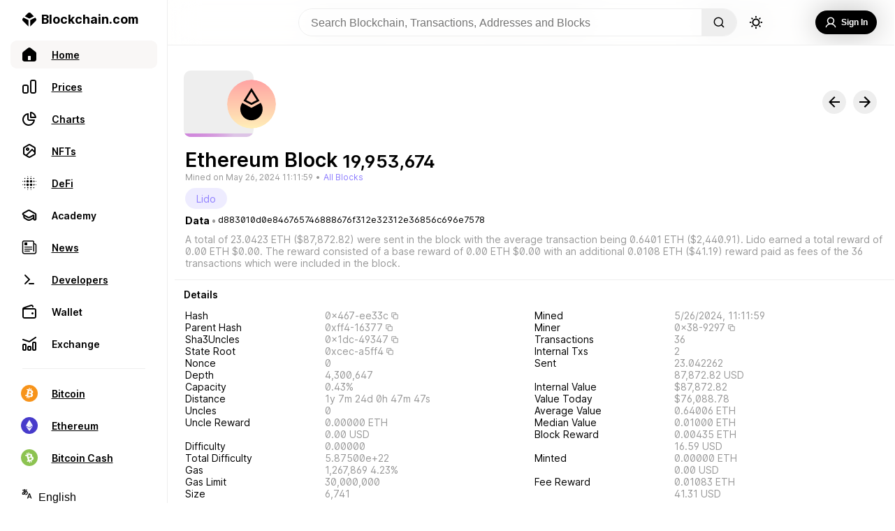

--- FILE ---
content_type: image/svg+xml
request_url: https://www.blockchain.com/explorer/_next/static/media/bch.44ead056.svg
body_size: -1968
content:
<svg fill="none" height="20" viewBox="0 0 20 20" width="20" xmlns="http://www.w3.org/2000/svg"><path d="m10 20c5.5228 0 10-4.4772 10-10 0-5.52285-4.4772-10-10-10-5.52285 0-10 4.47715-10 10 0 5.5228 4.47715 10 10 10z" fill="#8dc351"/><path d="m13.2544 6.58377c-.485-1.2325-1.7013-1.34375-3.1175-1.06875l-.5044-1.75812-1.07.30687.49125 1.7125c-.28125.08-.5675.16875-.85187.25625l-.49375-1.72375-1.06938.30625.50313 1.75813c-.23.07125-.45625.14125-.67813.205l-.00187-.00625-1.47625.42312.32812 1.14375s.78625-.2425.77688-.22375c.43375-.12437.64687.08688.75.2925l1.38125 4.81628c.02.1418.0025.3825-.3.47.01687.0081-.77875.2225-.77875.2225l.15437 1.3393 1.3925-.4c.25938-.0731.51563-.1418.76625-.2125l.51063 1.7782 1.06872-.3063-.5043-1.7594c.2866-.076.5725-.1552.8575-.2375l.5012 1.7519 1.0706-.3069-.5087-1.775c1.7694-.6193 2.8987-1.4337 2.5706-3.1687-.2638-1.39625-1.0775-1.82-2.1694-1.7725.53-.49375.7582-1.16188.4013-2.06313zm-.4063 4.23123c.3813 1.3294-1.9375 1.8306-2.6625 2.0394l-.6756-2.3563c.725-.2081 2.94-1.0687 3.3375.3175zm-1.4512-3.18123c.3462 1.20938-1.5919 1.6125-2.19627 1.78563l-.6125-2.13688c.60375-.17312 2.44687-.90937 2.80877.35188z" fill="#fff"/></svg>